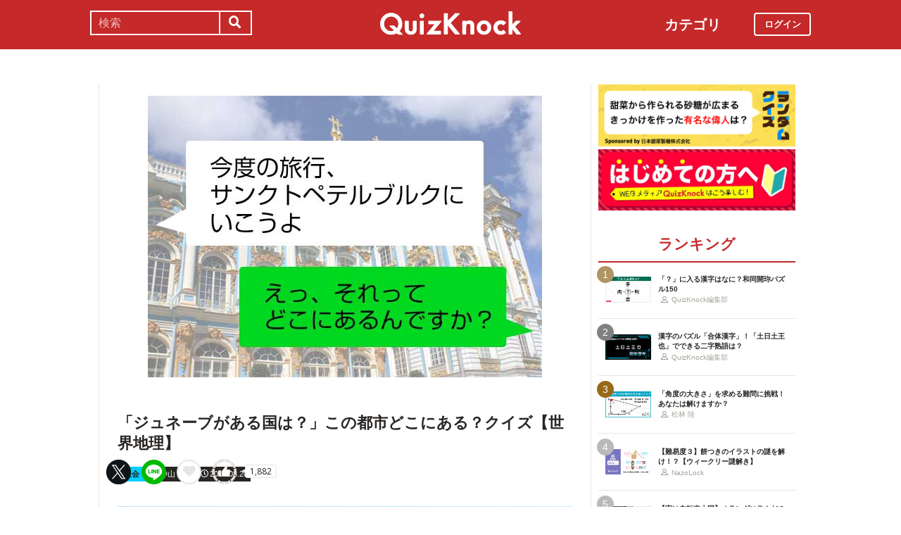

--- FILE ---
content_type: text/html; charset=utf-8
request_url: https://web.quizknock.com/dai2toshi
body_size: 9338
content:
<!DOCTYPE html><html><head><meta charset="utf-8">
<title>「ジュネーブがある国は？」この都市どこにある？クイズ【世界地理】</title>
<meta name="description" content="posted by 神山 悠翔">
<meta name="keywords" content="quizknock,クイズノック,クイズ,トリビア,メディア,バイラル,sns,baton,気になる,知的">
<link rel="canonical" href="https://web.quizknock.com/dai2toshi">
<meta property="og:title" content="「ジュネーブがある国は？」この都市どこにある？クイズ【世界地理】">
<meta property="og:description" content="posted by 神山 悠翔">
<meta property="og:type" content="article">
<meta property="og:url" content="https://web.quizknock.com/dai2toshi">
<meta property="og:image" content="https://quizknock.com/wp-content/uploads/2019/08/190820第二都市.jpg">
<meta property="og:locale" content="ja_JP">
<meta name="twitter:card" content="summary_large_image"><link href="/assets/favicon.png" rel="shortcut icon" /><meta charset="UTF-8" /><meta name="csrf-param" content="authenticity_token" />
<meta name="csrf-token" content="9MIGBKfSwS/xA5yLJY6xanfcXiLtrdER31z5sIl1nvbopDXUSwOP9c4kFXUnxrTZHm2NBezJJYP9n2867gra8A==" /><meta content="width=device-width, initial-scale=1, maximum-scale=1" name="viewport" /><script src="https://ajax.googleapis.com/ajax/libs/jquery/1.11.0/jquery.min.js"></script><script src="https://cdnjs.cloudflare.com/ajax/libs/jquery-migrate/1.2.1/jquery-migrate.min.js"></script><script src="https://cdn.jsdelivr.net/npm/vue@2.6.11"></script><link crossorigin="anonymous" href="https://use.fontawesome.com/releases/v5.8.1/css/all.css" integrity="sha384-50oBUHEmvpQ+1lW4y57PTFmhCaXp0ML5d60M1M7uH2+nqUivzIebhndOJK28anvf" rel="stylesheet" /><link rel="stylesheet" href="/assets/application-60320e1c00e7c0200d7ac899f9a6d66aedf9742c8283dfa9f4470f7ddbf7dd47.css" media="all" data-turbolinks-track="reload" /><script src="/assets/application-14c339a1565085aabcfccd99096938eecbbd76a70c0eca1d2fa31f93423a90a6.js" data-turbolinks-track="reload"></script><script async="" src="https://www.googletagmanager.com/gtag/js?id=UA-84072310-1"></script><script>window.dataLayer = window.dataLayer || []
function gtag(){ dataLayer.push(arguments) }
gtag('js', new Date())
gtag('config', 'UA-84072310-1', {'optimize_id': 'GTM-TXNWNZV'})</script><script>function gtag_ad_event(event, position, url, id){
    param = {'ad_position': position, 'ad_url': url, 'ad_id': id}
    gtag('event', event, param)
    gtag('event', `${event}_${id}_${position}`, param)
}
function gtag_link_event(event, url, id){
    gtag('event', event, {'link_url': url, 'link_id': id})
}</script></head><body class="qk_wallpaper" data-action="show" data-controller="articles"><div class="header_size_box" id="header"></div><div class="main_top"><a href="https://apps.apple.com/app/apple-store/id1475094074?pt=117895237&amp;ct=web_header&amp;mt=8" id="header_iosapp_link"><div class="header_iosapp_container"><img class="appicon" src="/assets/iosapp.png" /><div class="text"><p class="name">QuizKnock</p><p class="body">アプリで記事をもっと見やすく</p></div><div class="download"><p>インストールする</p></div></div><script>if(navigator.userAgent.includes("iPhone") || navigator.userAgent.includes("iPad")) {
  $("#header_iosapp_link").show();
}</script></a><noscript><p class="err_msg_box">現在JavaScriptの設定が無効になっています。<br>
すべての機能を利用するにはJavaScriptの設定を有効にしてください。</p></noscript></div><div class="header--bar"><div class="header--bar__category"><h3>カテゴリ</h3><ul><li><a href="/category/puzzle"><span class="icon"><img src="/assets/idea.svg" /></span><p>謎解き</p></a></li><li><a href="/category/column"><span class="icon"><img src="/assets/book.svg" /></span><p>コラム</p></a></li><li><a href="/category/common-sense"><span class="icon"><img src="/assets/chest.svg" /></span><p>常識</p></a></li><li><a href="/category/science"><span class="icon"><img src="/assets/calculator.svg" /></span><p>理系</p></a></li><li><a href="/category/special"><span class="icon"><img src="/assets/favorites.svg" /></span><p>スペシャル</p></a></li><li><a href="/category/life"><span class="icon"><img src="/assets/pulse.svg" /></span><p>ライフ</p></a></li><li><a href="/category/words"><span class="icon"><img src="/assets/font-size.svg" /></span><p>ことば</p></a></li><li><a href="/category/culture"><span class="icon"><img src="/assets/profile_red.svg" /></span><p>カルチャー</p></a></li><li><a href="/category/social"><span class="icon"><img src="/assets/sociology.svg" /></span><p>社会</p></a></li><li><a href="/category/sports"><span class="icon"><img src="/assets/football.svg" /></span><p>スポーツ</p></a></li><li><a href="/category/morning"><span class="icon"><img src="/assets/newspaper.svg" /></span><p>時事ニュース</p></a></li><li><a href="/category/feature"><span class="icon"><img src="/assets/web_icon.svg" /></span><p>特集</p></a></li></ul></div><form class="search_form_pc" action="/search" accept-charset="UTF-8" method="get"><input name="utf8" type="hidden" value="&#x2713;" autocomplete="off" /><div class="search_box"><input type="text" name="keyword" id="keyword" value="" placeholder="検索" class="search_input" /><button class="submit" id="submit" type="submit" value=""><i class="fas fa-search"></i></button></div></form><div class="header--bar__logo"><a href="/"><img src="/assets/logo.svg" /></a></div><div class="header--bar__login"><a data-method="get" href="/users/sign_in"><span>ログイン</span></a></div></div><div class="wrapper"><div class="header"><div class="header--search"><i class="fas fa-search header--search__toggle"></i><div class="header--search__overlay"></div><div class="header--search__inner"><div class="wrap"><form class="search_form" action="/search" accept-charset="UTF-8" method="get"><input name="utf8" type="hidden" value="&#x2713;" autocomplete="off" /><div class="search_box"><input type="text" name="keyword" id="keyword" value="" placeholder="検索" class="search_input" /><button class="submit" id="submit" type="submit" value=""><i class="fas fa-search"></i></button></div></form><div class="header--search__tags qk_wallpaper"><h3 class="headline_nav">キーワード</h3><div class="tags"><a onClick="gtag(&#39;event&#39;, &#39;popular_keyword_click&#39;, {&#39;event_category&#39;: &#39;header&#39;, &#39;event_label&#39;: &#39;quizknock-chat&#39;});" href="/tag/QuizKnock%E9%9B%91%E8%AB%87%E4%B8%AD"><p>#QuizKnock雑談中</p></a><a onClick="gtag(&#39;event&#39;, &#39;popular_keyword_click&#39;, {&#39;event_category&#39;: &#39;header&#39;, &#39;event_label&#39;: &#39;syougakusei-math&#39;});" href="/tag/%E3%81%B2%E3%82%89%E3%82%81%E3%81%91%EF%BC%81%E7%AE%97%E6%95%B0%E3%83%8E%E3%83%BC%E3%83%88"><p>#ひらめけ！算数ノート</p></a><a onClick="gtag(&#39;event&#39;, &#39;popular_keyword_click&#39;, {&#39;event_category&#39;: &#39;header&#39;, &#39;event_label&#39;: &#39;puzzle&#39;});" href="/tag/puzzle"><p>#ウィークリー謎解き</p></a><a onClick="gtag(&#39;event&#39;, &#39;popular_keyword_click&#39;, {&#39;event_category&#39;: &#39;header&#39;, &#39;event_label&#39;: &#39;kyo-no-puzzle&#39;});" href="/kyo-no-puzzle"><p>#今日のパズル</p></a><a onClick="gtag(&#39;event&#39;, &#39;popular_keyword_click&#39;, {&#39;event_category&#39;: &#39;header&#39;, &#39;event_label&#39;: &#39;izawa-playlist&#39;});" href="/tag/%E4%BC%8A%E6%B2%A2%E6%8B%93%E5%8F%B8%E3%81%AE%E4%BD%8E%E5%80%8D%E9%80%9F%E3%83%97%E3%83%AC%E3%82%A4%E3%83%AA%E3%82%B9%E3%83%88"><p>#伊沢拓司の低倍速プレイリスト</p></a><a onClick="gtag(&#39;event&#39;, &#39;popular_keyword_click&#39;, {&#39;event_category&#39;: &#39;header&#39;, &#39;event_label&#39;: &#39;takamatsud-nantoka&#39;});" href="/tag/%E5%8F%8E%E9%8C%B2%E3%81%BE%E3%81%A7%E3%81%AB%E3%81%AA%E3%82%93%E3%81%A8%E3%81%8B%E3%81%97%E3%81%BE%E3%81%99%EF%BC%81"><p>#収録までになんとかします！</p></a></div></div></div></div></div><div class="header--menu"><div class="header--menu__toggle"><span></span><span></span><span></span></div><div class="header--menu__overlay"></div><div class="header--menu__inner"><div class="wrap"><div class="header--menu__tab qk_wallpaper"><h3 class="headline_nav">カテゴリ</h3><ul><li><a href="/category/puzzle"><span class="icon"><img src="/assets/idea.svg" /></span><p>謎解き</p></a></li><li><a href="/category/column"><span class="icon"><img src="/assets/book.svg" /></span><p>コラム</p></a></li><li><a href="/category/common-sense"><span class="icon"><img src="/assets/chest.svg" /></span><p>常識</p></a></li><li><a href="/category/science"><span class="icon"><img src="/assets/calculator.svg" /></span><p>理系</p></a></li><li><a href="/category/special"><span class="icon"><img src="/assets/favorites.svg" /></span><p>スペシャル</p></a></li><li><a href="/category/life"><span class="icon"><img src="/assets/pulse.svg" /></span><p>ライフ</p></a></li><li><a href="/category/words"><span class="icon"><img src="/assets/font-size.svg" /></span><p>ことば</p></a></li><li><a href="/category/culture"><span class="icon"><img src="/assets/profile_red.svg" /></span><p>カルチャー</p></a></li><li><a href="/category/social"><span class="icon"><img src="/assets/sociology.svg" /></span><p>社会</p></a></li><li><a href="/category/sports"><span class="icon"><img src="/assets/football.svg" /></span><p>スポーツ</p></a></li><li><a href="/category/morning"><span class="icon"><img src="/assets/newspaper.svg" /></span><p>時事ニュース</p></a></li><li><a href="/category/feature"><span class="icon"><img src="/assets/web_icon.svg" /></span><p>特集</p></a></li></ul></div><div class="header--menu__series qk_wallpaper"><h3 class="headline_nav">連載企画</h3><div class="series"><a href="/tag/QuizKnock%E9%9B%91%E8%AB%87%E4%B8%AD"><p>QuizKnock雑談中</p></a><a href="/tag/%E3%81%B2%E3%82%89%E3%82%81%E3%81%91%EF%BC%81%E7%AE%97%E6%95%B0%E3%83%8E%E3%83%BC%E3%83%88"><p>ひらめけ！算数ノート</p></a><a href="/tag/puzzle"><p>ウィークリー謎解き</p></a><a href="/kyo-no-puzzle"><p>今日のパズル</p></a><a href="/tag/%E4%BC%8A%E6%B2%A2%E6%8B%93%E5%8F%B8%E3%81%AE%E4%BD%8E%E5%80%8D%E9%80%9F%E3%83%97%E3%83%AC%E3%82%A4%E3%83%AA%E3%82%B9%E3%83%88"><p>伊沢拓司の低倍速プレイリスト</p></a><a href="/tag/%E5%8F%8E%E9%8C%B2%E3%81%BE%E3%81%A7%E3%81%AB%E3%81%AA%E3%82%93%E3%81%A8%E3%81%8B%E3%81%97%E3%81%BE%E3%81%99%EF%BC%81"><p>高松Dの「収録までになんとかします！」</p></a><a href="/partners"><p>応援企業クイズ</p></a></div></div><div class="banners"><h3 class="headline_nav">連載企画</h3><div class="series"><a href="/tag/QuizKnock%E9%9B%91%E8%AB%87%E4%B8%AD"><img src="/assets/zatsudan.png" /></a><a href="/tag/%E3%81%B2%E3%82%89%E3%82%81%E3%81%91%EF%BC%81%E7%AE%97%E6%95%B0%E3%83%8E%E3%83%BC%E3%83%88"><img src="/assets/web_hirameke_8.png" /></a><a href="/tag/puzzle"><img src="/assets/weekly.png" /></a><a href="/kyo-no-puzzle"><img src="/assets/puzzle_banner.png" /></a><a href="/tag/%E4%BC%8A%E6%B2%A2%E6%8B%93%E5%8F%B8%E3%81%AE%E4%BD%8E%E5%80%8D%E9%80%9F%E3%83%97%E3%83%AC%E3%82%A4%E3%83%AA%E3%82%B9%E3%83%88"><img src="/assets/playlist.jpg" /></a><a href="/tag/%E5%8F%8E%E9%8C%B2%E3%81%BE%E3%81%A7%E3%81%AB%E3%81%AA%E3%82%93%E3%81%A8%E3%81%8B%E3%81%97%E3%81%BE%E3%81%99%EF%BC%81"><img src="/assets/shuroku.jpg" /></a><a href="/partners"><img src="/assets/ichiran.png" /></a></div></div><div class="links qk_wallpaper"><p><i class="fas fa-user-graduate fa-fw"></i><a href="/writers">ライター紹介</a></p><p><i class="far fa-newspaper fa-fw"></i><a href="/archives">記事アーカイブ</a></p><p><i class="fas fa-envelope fa-fw"></i><a href="https://portal.quizknock.com/contact">広告 / お問い合わせ</a></p></div><div class="about"><div class="banner"><a onClick="gtag(&#39;event&#39;, &#39;banner_click&#39;, {&#39;event_category&#39;: &#39;common&#39;, &#39;event_label&#39;: &#39;first&#39;})" href="/about"><img src="/assets/web_banner_first.jpg" /></a></div></div></div></div></div></div><div class="main"><div class="left-column"><div article_name="dai2toshi" article_title="「ジュネーブがある国は？」この都市どこにある？クイズ【世界地理】" id="user_data" user_signed_in="false"></div><div id="page_data" question_group_id="2868"></div><div class="qk_wallpaper"><div class="articles_show" id="vue-article"><div class="thumbnail"><img src="https://quizknock.com/wp-content/uploads/2019/08/190820第二都市.jpg" /></div><div class="article_info"><span class="subtitle"></span><h1 class="post_title" itemprop="headline" rel="bookmark">「ジュネーブがある国は？」この都市どこにある？クイズ【世界地理】</h1><p><a href="/category/social"><span class="category meta category-social">社会</span></a><span class="writer_name meta"><a href="/author/kamiyama"><i class="far fa-user info_icon"></i><span class="label">神山 悠翔</span></a></span><span class="post_date meta"><i class="far fa-clock info_icon"></i><span class="label">2019.08.20</span></span></p></div><div class="ad_below_article_title"><a target="_blank" onClick="gtag_ad_event(&#39;ad_click&#39;, &#39;below_article&#39;, &#39;https://www.nitten.co.jp/suzuran/&#39;, &#39;日本甜菜製糖株式会社1&#39;);" href="https://www.nitten.co.jp/suzuran/"><img style="width: 100%" src="https://prod-files-secure.s3.us-west-2.amazonaws.com/bd69c84d-5783-4369-861b-b2e0c5db7de1/3cd15919-82df-4db5-aed7-6e63bd510122/web_thm_nitten_1920640_1.png?X-Amz-Algorithm=AWS4-HMAC-SHA256&amp;X-Amz-Content-Sha256=UNSIGNED-PAYLOAD&amp;X-Amz-Credential=ASIAZI2LB466SM532YAO%2F20260110%2Fus-west-2%2Fs3%2Faws4_request&amp;X-Amz-Date=20260110T191820Z&amp;X-Amz-Expires=3600&amp;X-Amz-Security-Token=IQoJb3JpZ2luX2VjEPv%2F%2F%2F%2F%2F%2F%2F%2F%2F%2FwEaCXVzLXdlc3QtMiJHMEUCIQCs8UzElN%2Fm2XzcjArLZJtTO9wosIKPNvBtbihpmRFutwIgbvTos0WwWEIl24eQCoA3ZrjFvwDB94Ae1UDeLB1Ue%2FwqiAQIxP%2F%2F%2F%2F%2F%2F%2F%2F%2F%2FARAAGgw2Mzc0MjMxODM4MDUiDMvvPqajb%2Fv3V4wgiyrcA%2FMDhcvzaqWog5eooGcMCnHMu7olXARjJmFDuxsDZi1Ae1DytDgpkTvHcxYhg0E5KiKzyLXnQlbRuPMRlWeH2e%2BNddhBQJq2kJvcJCTaEtBoNOE%2FVk3A1p29SQfGHf2dmS2U2RYV71cZxvCY8OdPIFl8kODhnJpcO45w99WY9Scw%2B%2FUnAlS%2Bg2cxq4A2uzC2z%2B7z6Dwcj7%2FbTnVLHua5c1JlGeBjx%2FCig2xI402%2Fy5ATrlBJxRXyvD%2BzrR5PiR2K4asirMaoRYCVn%2FQTza%2B6MOL8lZYE5%2B3TXej3BsTydJWJZl4d7ja7KMDCHcU%2BNgrexdYd9prtt1S9Wdp4retlUvunPcE2meWmv8PVaS7scftUGe%2BLqtS2i5USP1bjn%2BE4OKkh93fss%2B5%2BL4RFG5kbpyqm9qreBYSafYc4RdNx4JddsBp5j8m1vlwtbVoYQxqzVYqpgwy2OINA8F8EhO7yRVoqxfdXdD09YYAalTd7786uOQRJc%2Fdm1YlMWGVTgC6MSdnb9KefpMCjImyGkKWcDcO0U17r5XJc8PdB3CljhXPuRpojM8q%2BuMbC0dNV9ZlnsLSO8zlrFGM193Of%2BiTrOHPyA%2BXlbhqYY8HMnSBAHPPhWSOz1P6vN65zrGbXMKi5issGOqUBYyNXgaRGWy8PTz63lJTsUNcdeTxXLn19f1Lo0Dkh6Brl931%2FWIxgmcWHf%2BOgPln3lZKqeNqP2nosWE48VOe43kgwnr%2FCEj8YvlsxQJyfaIpeIKel5YubTadXe1NBBWvDZUb48MBoRRVTe2bQZioC%2BNzKos2f2s1xAN2G9f2nMaVQPxyAvcM0jqWDfQVt3Q7oMBu7WG2Ol8zCnm4LTklUvhyAdJEZ&amp;X-Amz-Signature=b326dc14742b183dba62cec1ad363ef905da32a85fb447d697e0f9aaf69c9efc&amp;X-Amz-SignedHeaders=host&amp;x-amz-checksum-mode=ENABLED&amp;x-id=GetObject" /><div class="ad_annotation"><div class="pr">PR</div>日本甜菜製糖株式会社</div></a></div><script>gtag_ad_event('ad_view', 'below_article', 'https://www.nitten.co.jp/suzuran/', '日本甜菜製糖株式会社1')</script><article-logger article_id="41482" class="vue-entrypoint"></article-logger><article class="article_content"><!DOCTYPE html PUBLIC "-//W3C//DTD HTML 4.0 Transitional//EN" "http://www.w3.org/TR/REC-html40/loose.dtd">
<html><body>
<p>お世話になっております。到底、日本の第2都市には届かない栃木出身の<a href="https://quizknock.com/author/kamiyama/" target="_blank" rel="noopener noreferrer">神山</a>です。</p>
<p>講師「フランスで1番大きい都市はご存知ですね？」<br>
 学生「<strong>パリ</strong>です」<br>
 講師「では2番目の都市は？」<br>
 学生「都市人口では<strong>マルセイユ</strong>、都市圏含めると<strong>リヨン</strong>になります」<br>
 講師「」</p>
<p>小噺はさておき。何かと「<strong>2番目</strong>」は知名度が劣るものですが、逆に言えば2番目まで知っておくだけで人よりちょっと物知りになれるということです。</p>
<p>地理に自信のある方もそうでない方も、次の第2都市がどこの国にあるものか当ててみましょう。</p>
<p></p>
<div class="vue-entrypoint"><wp-viralquiz id="2868" share_url="" is_signed_in=""></wp-viralquiz></div>
</body></html>
</article><vue-like-article class="vue-entrypoint" is_final_page="true" post_name="dai2toshi" total_likes_count="1882"></vue-like-article><div class="partner-bottom-banner"></div><a href="/partner-nippontensaiseitou"><img src="/partner_banner/banner-tensai-3.jpg" /></a><div class="affiliate_note">Amazonのアソシエイトとして、当サイトは適格販売により収入を得ています。</div><div class="bottom_banner"><div class="banner_image"><a target="_blank" onClick="gtag_link_event(&#39;link_click&#39;, &#39;https://quriostore.com/&#39;, &#39;qurio_store&#39;)" href="https://quriostore.com/"><img src="/assets/QurioStore_banner.png" /></a></div><script>gtag_link_event('link_view', 'https://quriostore.com/', 'qurio_store')</script><div class="banner_image"><a target="_blank" onClick="gtag_link_event(&#39;link_click&#39;, &#39;https://x.com/quiz_jam&#39;, &#39;quiz_jam&#39;)" href="https://x.com/quiz_jam"><img src="/assets/QJ_banner_5.jpg" /></a></div><script>gtag_link_event('link_view', 'https://x.com/quiz_jam', 'quiz_jam')</script></div><div class="title"><h3 class="headline_sub">関連記事</h3></div><div class="related_content"><a href="/ate-donguri"><div class="related_img"><img src="https://web.quizknock.com/wp-content/uploads/2025/11/マテバシイ（いい感じ）-1-1024x683-1.jpg" /></div><div class="related_info">近所の公園でどんぐりを拾って、おいしくいただく</div></a><a href="/kaga-1m-goku"><div class="related_img"><img src="https://web.quizknock.com/wp-content/uploads/2025/11/kaga_100_thm.jpg" /></div><div class="related_info">「加賀百万石」っていうけど、今の石川県には何万石あるのか【検証】</div></a><a href="/syougakusei-math-169"><div class="related_img"><img src="https://web.quizknock.com/wp-content/uploads/2025/10/sansu_169_thum_2.jpg" /></div><div class="related_info">【制限時間1分】カレンダーの「曜日」を答える問題にチャレンジ！</div></a><a href="/what-language"><div class="related_img"><img src="https://web.quizknock.com/wp-content/uploads/2025/12/nanigo.jpg" /></div><div class="related_info">【ภาษาไทย】文字だけ見て「何語」か当てられる？【センスで】</div></a><a href="/daily-mar1-19"><div class="related_img"><img src="https://quizknock.com/wp-content/uploads/2017/02/asa_knock_3.jpg" /></div><div class="related_info">正解したら30代以上確定？「90210」といえば何の海外ドラマ？</div></a><a href="/heptathlon-109"><div class="related_img"><img src="https://quizknock.com/wp-content/uploads/2021/07/210710heptathlon107.jpg" /></div><div class="related_info">EUの本部がある、ベルギーの首都は？【クイズ！七種競技】</div></a><a href="/name-creature"><div class="related_img"><img src="https://quizknock.com/wp-content/uploads/2022/07/creature_name_ver2.jpg" /></div><div class="related_info">トゲアリトゲナシトゲトゲ、トゲはあるorない？名前謎すぎ生物クイズ</div></a><a href="/nengo-sekaishi"><div class="related_img"><img src="https://quizknock.com/wp-content/uploads/2019/10/191025年号世界史.jpg" /></div><div class="related_info">【受験対策】これだけは覚えておきたい！世界史年号クイズ</div></a></div><div class="articles_show--bottom-tags"><a href="/category/social"><span class="category term category-social"><i class="far fa-folder icon"></i><span>社会</span></span></a><a href="/tag/%E5%9C%B0%E7%90%86"><span class="tag term"><span class="sharp">#</span><span>地理</span></span></a><a href="/tag/2%E4%BD%8D"><span class="tag term"><span class="sharp">#</span><span>2位</span></span></a><a href="/tag/%E9%83%BD%E5%B8%82"><span class="tag term"><span class="sharp">#</span><span>都市</span></span></a><a href="/tag/quiz"><span class="tag term"><span class="sharp">#</span><span>quiz</span></span></a></div><div class="share_buttons_in_article"><div class="title"><h3 class="headline_sub">この記事をSNSでシェア</h3></div><vue-share-buttons article_name="dai2toshi" class="vue-entrypoint" fr="article" share_text="「ジュネーブがある国は？」この都市どこにある？クイズ【世界地理】"></vue-share-buttons></div><div class="title"><h3 class="headline_sub">この記事を書いた人</h3></div><div class="writer_info single"><img class="icon" src="https://quizknock.com/wp-content/uploads/2021/12/avatar_user_33_1639708822.jpg" /><p class="nickname">神山 悠翔</p><p class="description">早稲田大学先進理工学部を卒業しました。天文や美術の話が好きです。よろしくお願いします。</p><p class="to_author"><a href="/author/kamiyama">神山 悠翔の記事一覧へ</a></p></div><vue-track-share-button article_name="dai2toshi" class="vue-entrypoint" fr="article" share_text="「ジュネーブがある国は？」この都市どこにある？クイズ【世界地理】"></vue-track-share-button><vue-bookmark-article class="vue-entrypoint" is_bookmarked="false"></vue-bookmark-article></div></div><script>document.querySelectorAll('.vue-entrypoint').forEach(function(el) { new Vue ({el: el}) })
const user_signed_in = $('#user_data').attr('user_signed_in')
const article_title = $('#user_data').attr('article_title')
const article_name = $('#user_data').attr('article_name')
const question_group_id = $('#page_data').attr('question_group_id')</script></div><div class="right-column"><div class="partner-banner"><div class="banner"><a href="/partner-nippontensaiseitou"><img src="/partner_banner/banner-tensai-3.jpg" /></a></div></div><div class="events"><div class="banner"></div></div><div class="about"><div class="banner"><a onClick="gtag(&#39;event&#39;, &#39;banner_click&#39;, {&#39;event_category&#39;: &#39;common&#39;, &#39;event_label&#39;: &#39;first&#39;})" href="/about"><img src="/assets/web_banner_first.jpg" /></a></div></div><div class="rank"><div class="maintitle"><div class="rankbutton mainheadline selected"><h2>ランキング</h2></div></div><div class="articles"><a onClick="gtag(&#39;event&#39;, &#39;click&#39;, {&#39;event_category&#39;: &#39;ranking&#39;, &#39;event_label&#39;: &#39;wadou-kaichin-150&#39;, &#39;value&#39;: 1});" href="/wadou-kaichin-150"><div class="content"><div class="thumbnail"><p class="number rank1">1</p><img src="https://web.quizknock.com/wp-content/uploads/2026/01/wadou-kaichin-150.jpg" /></div><div class="content_right"><div class="post_title">「？」に入る漢字はなに？和同開珎パズル150</div><div class="writer"><img class="icon" src="/assets/profile.svg" /><p>QuizKnock編集部</p></div></div></div></a><a onClick="gtag(&#39;event&#39;, &#39;click&#39;, {&#39;event_category&#39;: &#39;ranking&#39;, &#39;event_label&#39;: &#39;gattai-kanji-110&#39;, &#39;value&#39;: 2});" href="/gattai-kanji-110"><div class="content"><div class="thumbnail"><p class="number rank2">2</p><img src="https://web.quizknock.com/wp-content/uploads/2025/12/gattaikannji_110_thum-1.jpg" /></div><div class="content_right"><div class="post_title">漢字のパズル「合体漢字」！「土日土王也」でできる二字熟語は？</div><div class="writer"><img class="icon" src="/assets/profile.svg" /><p>QuizKnock編集部</p></div></div></div></a><a onClick="gtag(&#39;event&#39;, &#39;click&#39;, {&#39;event_category&#39;: &#39;ranking&#39;, &#39;event_label&#39;: &#39;syougakusei-math-179&#39;, &#39;value&#39;: 3});" href="/syougakusei-math-179"><div class="content"><div class="thumbnail"><p class="number rank3">3</p><img src="https://web.quizknock.com/wp-content/uploads/2025/12/sansu_179_thum.jpg" /></div><div class="content_right"><div class="post_title">「角度の大きさ」を求める難問に挑戦！あなたは解けますか？</div><div class="writer"><img class="icon" src="/assets/profile.svg" /><p>松林 陸</p></div></div></div></a><a onClick="gtag(&#39;event&#39;, &#39;click&#39;, {&#39;event_category&#39;: &#39;ranking&#39;, &#39;event_label&#39;: &#39;ango-nazotoki-626&#39;, &#39;value&#39;: 4});" href="/ango-nazotoki-626"><div class="content"><div class="thumbnail"><p class="number rank4">4</p><img src="https://web.quizknock.com/wp-content/uploads/2025/12/weekly202601020000.jpg" /></div><div class="content_right"><div class="post_title">【難易度３】餅つきのイラストの謎を解け！？【ウィークリー謎解き】</div><div class="writer"><img class="icon" src="/assets/profile.svg" /><p>NazoLock</p></div></div></div></a><a onClick="gtag(&#39;event&#39;, &#39;click&#39;, {&#39;event_category&#39;: &#39;ranking&#39;, &#39;event_label&#39;: &#39;living_holland&#39;, &#39;value&#39;: 5});" href="/living_holland"><div class="content"><div class="thumbnail"><p class="number rank5">5</p><img src="https://web.quizknock.com/wp-content/uploads/2026/01/quiz.jpg" /></div><div class="content_right"><div class="post_title">【実は自転車大国】オランダに住んだのでクイズ作ってみました</div><div class="writer"><img class="icon" src="/assets/profile.svg" /><p>山下 実穂</p></div></div></div></a></div></div><div class="header--menu__tab qk_wallpaper"><h3 class="headline_nav">カテゴリ</h3><ul><li><a href="/category/puzzle"><span class="icon"><img src="/assets/idea.svg" /></span><p>謎解き</p></a></li><li><a href="/category/column"><span class="icon"><img src="/assets/book.svg" /></span><p>コラム</p></a></li><li><a href="/category/common-sense"><span class="icon"><img src="/assets/chest.svg" /></span><p>常識</p></a></li><li><a href="/category/science"><span class="icon"><img src="/assets/calculator.svg" /></span><p>理系</p></a></li><li><a href="/category/special"><span class="icon"><img src="/assets/favorites.svg" /></span><p>スペシャル</p></a></li><li><a href="/category/life"><span class="icon"><img src="/assets/pulse.svg" /></span><p>ライフ</p></a></li><li><a href="/category/words"><span class="icon"><img src="/assets/font-size.svg" /></span><p>ことば</p></a></li><li><a href="/category/culture"><span class="icon"><img src="/assets/profile_red.svg" /></span><p>カルチャー</p></a></li><li><a href="/category/social"><span class="icon"><img src="/assets/sociology.svg" /></span><p>社会</p></a></li><li><a href="/category/sports"><span class="icon"><img src="/assets/football.svg" /></span><p>スポーツ</p></a></li><li><a href="/category/morning"><span class="icon"><img src="/assets/newspaper.svg" /></span><p>時事ニュース</p></a></li><li><a href="/category/feature"><span class="icon"><img src="/assets/web_icon.svg" /></span><p>特集</p></a></li></ul></div><div class="header--menu__series qk_wallpaper"><h3 class="headline_nav">連載企画</h3><div class="series"><a href="/tag/QuizKnock%E9%9B%91%E8%AB%87%E4%B8%AD"><p>QuizKnock雑談中</p></a><a href="/tag/%E3%81%B2%E3%82%89%E3%82%81%E3%81%91%EF%BC%81%E7%AE%97%E6%95%B0%E3%83%8E%E3%83%BC%E3%83%88"><p>ひらめけ！算数ノート</p></a><a href="/tag/puzzle"><p>ウィークリー謎解き</p></a><a href="/kyo-no-puzzle"><p>今日のパズル</p></a><a href="/tag/%E4%BC%8A%E6%B2%A2%E6%8B%93%E5%8F%B8%E3%81%AE%E4%BD%8E%E5%80%8D%E9%80%9F%E3%83%97%E3%83%AC%E3%82%A4%E3%83%AA%E3%82%B9%E3%83%88"><p>伊沢拓司の低倍速プレイリスト</p></a><a href="/tag/%E5%8F%8E%E9%8C%B2%E3%81%BE%E3%81%A7%E3%81%AB%E3%81%AA%E3%82%93%E3%81%A8%E3%81%8B%E3%81%97%E3%81%BE%E3%81%99%EF%BC%81"><p>高松Dの「収録までになんとかします！」</p></a><a href="/partners"><p>応援企業クイズ</p></a></div></div><div class="banners"><h3 class="headline_nav">連載企画</h3><div class="series"><a href="/tag/QuizKnock%E9%9B%91%E8%AB%87%E4%B8%AD"><img src="/assets/zatsudan.png" /></a><a href="/tag/%E3%81%B2%E3%82%89%E3%82%81%E3%81%91%EF%BC%81%E7%AE%97%E6%95%B0%E3%83%8E%E3%83%BC%E3%83%88"><img src="/assets/web_hirameke_8.png" /></a><a href="/tag/puzzle"><img src="/assets/weekly.png" /></a><a href="/kyo-no-puzzle"><img src="/assets/puzzle_banner.png" /></a><a href="/tag/%E4%BC%8A%E6%B2%A2%E6%8B%93%E5%8F%B8%E3%81%AE%E4%BD%8E%E5%80%8D%E9%80%9F%E3%83%97%E3%83%AC%E3%82%A4%E3%83%AA%E3%82%B9%E3%83%88"><img src="/assets/playlist.jpg" /></a><a href="/tag/%E5%8F%8E%E9%8C%B2%E3%81%BE%E3%81%A7%E3%81%AB%E3%81%AA%E3%82%93%E3%81%A8%E3%81%8B%E3%81%97%E3%81%BE%E3%81%99%EF%BC%81"><img src="/assets/shuroku.jpg" /></a><a href="/partners"><img src="/assets/ichiran.png" /></a></div></div><div class="links qk_wallpaper"><p><i class="fas fa-user-graduate fa-fw"></i><a href="/writers">ライター紹介</a></p><p><i class="far fa-newspaper fa-fw"></i><a href="/archives">記事アーカイブ</a></p><p><i class="fas fa-envelope fa-fw"></i><a href="https://portal.quizknock.com/contact">広告 / お問い合わせ</a></p></div></div></div></div><div class="footer"><p class="snstitle">Follow Me</p><div class="sns"><a class="twitter" onClick="gtag(&#39;event&#39;, &#39;follow_me_click&#39;, {&#39;event_category&#39;: &#39;footer&#39;, &#39;event_label&#39;: &#39;twitter&#39;});" href="https://twitter.com/QuizKnock_Web"><img src="/assets/twitter_X_white.png" /></a><a class="youtube" onClick="gtag(&#39;event&#39;, &#39;follow_me_click&#39;, {&#39;event_category&#39;: &#39;footer&#39;, &#39;event_label&#39;: &#39;youtube&#39;});" href="https://www.youtube.com/channel/UCQ_MqAw18jFTlBB-f8BP7dw/featured"><img src="/assets/youtube.png" /></a><a onClick="gtag(&#39;event&#39;, &#39;follow_me_click&#39;, {&#39;event_category&#39;: &#39;footer&#39;, &#39;event_label&#39;: &#39;line&#39;});" href="https://lin.ee/7dKHRE7"><img src="/assets/line.png" /></a></div><a class="toppage" href="#header"><p><i class="fas fa-chevron-circle-up"></i><span>ページトップへ</span></p></a><div class="links"><p><a href="/terms_of_service">利用規約</a></p><p><a href="/baton-privacy">個人情報保護方針</a></p><p><a href="/privacy-policy">プライバシーポリシー</a></p><p><a href="/disclaimer">免責事項</a></p><p><a href="/writers">ライター紹介</a></p><p><a href="https://portal.quizknock.com/contact">お問い合わせ</a></p></div><img class="logo" src="/assets/logo.svg" /><p class="copyright">© baton inc.</p></div></body></html><script>$('.header_size_box').height( $('.header--bar').outerHeight() )</script>